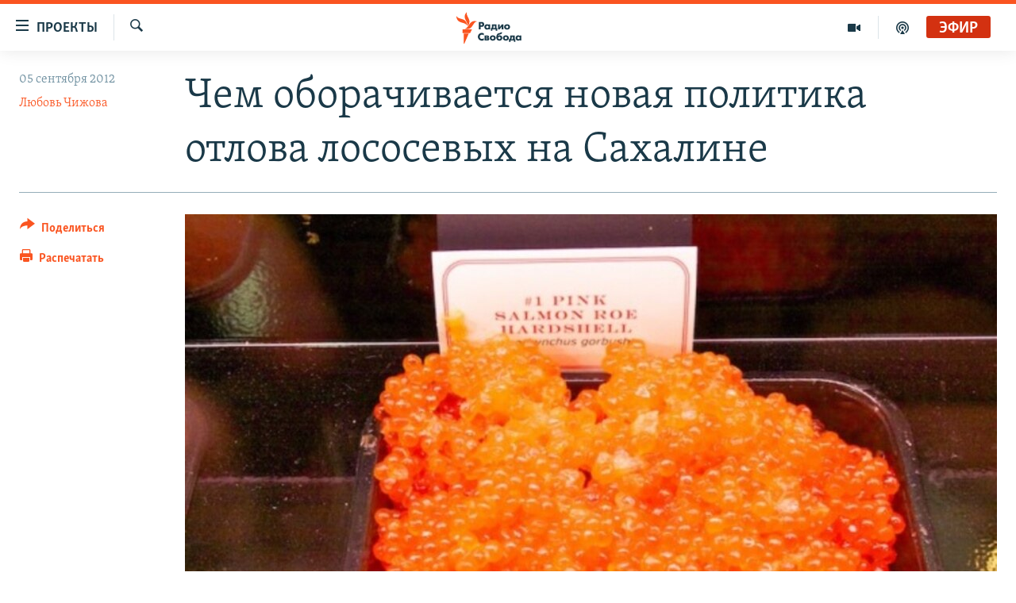

--- FILE ---
content_type: text/html; charset=utf-8
request_url: https://www.svoboda.org/a/24699826.html
body_size: 16103
content:

<!DOCTYPE html>
<html lang="ru" dir="ltr" class="no-js">
<head>
<link href="/Content/responsive/RFE/ru-RU/RFE-ru-RU.css?&amp;av=0.0.0.0&amp;cb=370" rel="stylesheet"/>
<script src="https://tags.svoboda.org/rferl-pangea/prod/utag.sync.js"></script> <script type='text/javascript' src='https://www.youtube.com/iframe_api' async></script>
<link rel="manifest" href="/manifest.json">
<script type="text/javascript">
//a general 'js' detection, must be on top level in <head>, due to CSS performance
document.documentElement.className = "js";
var cacheBuster = "370";
var appBaseUrl = "/";
var imgEnhancerBreakpoints = [0, 144, 256, 408, 650, 1023, 1597];
var isLoggingEnabled = false;
var isPreviewPage = false;
var isLivePreviewPage = false;
if (!isPreviewPage) {
window.RFE = window.RFE || {};
window.RFE.cacheEnabledByParam = window.location.href.indexOf('nocache=1') === -1;
const url = new URL(window.location.href);
const params = new URLSearchParams(url.search);
// Remove the 'nocache' parameter
params.delete('nocache');
// Update the URL without the 'nocache' parameter
url.search = params.toString();
window.history.replaceState(null, '', url.toString());
} else {
window.addEventListener('load', function() {
const links = window.document.links;
for (let i = 0; i < links.length; i++) {
links[i].href = '#';
links[i].target = '_self';
}
})
}
var pwaEnabled = false;
var swCacheDisabled;
</script>
<meta charset="utf-8" />
<title>Чем оборачивается новая политика отлова лососевых на Сахалине</title>
<meta name="description" content="После отмены квот на вылов лососевых улов побил все существующие рекорды: к 20 августа на Дальнем Востоке добыто более 340 тонн лососей." />
<meta name="keywords" content="Главные разделы, Авторские проекты" />
<meta name="viewport" content="width=device-width, initial-scale=1.0" />
<meta http-equiv="X-UA-Compatible" content="IE=edge" />
<meta name="robots" content="max-image-preview:large"><meta name="yandex-verification" content="b0c9281571f3c335" /><meta name="yandex-verification" content="18b059b061a56c18" /><meta name="yandex-verification" content="467654ae30b15a06" /> <script type="text/javascript"> (function(c,l,a,r,i,t,y){ c[a]=c[a]||function(){(c[a].q=c[a].q||[]).push(arguments)}; t=l.createElement(r);t.async=1;t.src="https://www.clarity.ms/tag/"+i; y=l.getElementsByTagName(r)[0];y.parentNode.insertBefore(t,y); })(window, document, "clarity", "script", "qwvj9hjuis"); </script>
<link href="https://www.svoboda.org/a/24699826.html" rel="canonical" />
<meta name="apple-mobile-web-app-title" content="RFE/RL" />
<meta name="apple-mobile-web-app-status-bar-style" content="black" />
<meta name="apple-itunes-app" content="app-id=478861937, app-argument=//24699826.ltr" />
<meta content="Чем оборачивается новая политика отлова лососевых на Сахалине" property="og:title" />
<meta content="После отмены квот на вылов лососевых улов побил все существующие рекорды: к 20 августа на Дальнем Востоке добыто более 340 тонн лососей." property="og:description" />
<meta content="article" property="og:type" />
<meta content="https://www.svoboda.org/a/24699826.html" property="og:url" />
<meta content="Радио Свобода" property="og:site_name" />
<meta content="https://www.facebook.com/radiosvoboda" property="article:publisher" />
<meta content="https://gdb.rferl.org/d7574636-5414-4dc5-803f-719ae62222c6_w1200_h630.jpg" property="og:image" />
<meta content="1200" property="og:image:width" />
<meta content="630" property="og:image:height" />
<meta content="322210431200953" property="fb:app_id" />
<meta content="Любовь Чижова" name="Author" />
<meta content="summary_large_image" name="twitter:card" />
<meta content="@SvobodaRadio" name="twitter:site" />
<meta content="https://gdb.rferl.org/d7574636-5414-4dc5-803f-719ae62222c6_w1200_h630.jpg" name="twitter:image" />
<meta content="Чем оборачивается новая политика отлова лососевых на Сахалине" name="twitter:title" />
<meta content="После отмены квот на вылов лососевых улов побил все существующие рекорды: к 20 августа на Дальнем Востоке добыто более 340 тонн лососей." name="twitter:description" />
<link rel="amphtml" href="https://www.svoboda.org/amp/24699826.html" />
<script type="application/ld+json">{"articleSection":"","isAccessibleForFree":true,"headline":"Чем оборачивается новая политика отлова лососевых на Сахалине","inLanguage":"ru-RU","keywords":"Главные разделы, Авторские проекты","author":{"@type":"Person","url":"https://www.svoboda.org/author/любовь-чижова/mqq_","description":"","image":{"@type":"ImageObject","url":"https://gdb.rferl.org/47c76703-b3e4-4a54-a260-25163489ff44.jpg"},"name":"Любовь Чижова"},"datePublished":"2012-09-05 17:00:35Z","dateModified":"2012-09-06 12:40:36Z","publisher":{"logo":{"width":512,"height":220,"@type":"ImageObject","url":"https://www.svoboda.org/Content/responsive/RFE/ru-RU/img/logo.png"},"@type":"NewsMediaOrganization","url":"https://www.svoboda.org","sameAs":["https://www.facebook.com/radiosvoboda","https://twitter.com/SvobodaRadio","http://bit.ly/2vQLCnh","https://t.me/radiosvoboda","https://www.instagram.com/radiosvoboda/"],"name":"Радио Свобода","alternateName":"Радио Свобода"},"@context":"https://schema.org","@type":"NewsArticle","mainEntityOfPage":"https://www.svoboda.org/a/24699826.html","url":"https://www.svoboda.org/a/24699826.html","description":"После отмены квот на вылов лососевых улов побил все существующие рекорды: к 20 августа на Дальнем Востоке добыто более 340 тонн лососей.","image":{"width":1080,"height":608,"@type":"ImageObject","url":"https://gdb.rferl.org/d7574636-5414-4dc5-803f-719ae62222c6_w1080_h608.jpg"},"name":"Чем оборачивается новая политика отлова лососевых на Сахалине"}</script>
<script src="/Scripts/responsive/infographics.b?v=dVbZ-Cza7s4UoO3BqYSZdbxQZVF4BOLP5EfYDs4kqEo1&amp;av=0.0.0.0&amp;cb=370"></script>
<script src="/Scripts/responsive/loader.b?v=Q26XNwrL6vJYKjqFQRDnx01Lk2pi1mRsuLEaVKMsvpA1&amp;av=0.0.0.0&amp;cb=370"></script>
<link rel="icon" type="image/svg+xml" href="/Content/responsive/RFE/img/webApp/favicon.svg" />
<link rel="alternate icon" href="/Content/responsive/RFE/img/webApp/favicon.ico" />
<link rel="mask-icon" color="#ea6903" href="/Content/responsive/RFE/img/webApp/favicon_safari.svg" />
<link rel="apple-touch-icon" sizes="152x152" href="/Content/responsive/RFE/img/webApp/ico-152x152.png" />
<link rel="apple-touch-icon" sizes="144x144" href="/Content/responsive/RFE/img/webApp/ico-144x144.png" />
<link rel="apple-touch-icon" sizes="114x114" href="/Content/responsive/RFE/img/webApp/ico-114x114.png" />
<link rel="apple-touch-icon" sizes="72x72" href="/Content/responsive/RFE/img/webApp/ico-72x72.png" />
<link rel="apple-touch-icon-precomposed" href="/Content/responsive/RFE/img/webApp/ico-57x57.png" />
<link rel="icon" sizes="192x192" href="/Content/responsive/RFE/img/webApp/ico-192x192.png" />
<link rel="icon" sizes="128x128" href="/Content/responsive/RFE/img/webApp/ico-128x128.png" />
<meta name="msapplication-TileColor" content="#ffffff" />
<meta name="msapplication-TileImage" content="/Content/responsive/RFE/img/webApp/ico-144x144.png" />
<link rel="preload" href="/Content/responsive/fonts/Skolar-Lt_Cyrl_v2.4.woff" type="font/woff" as="font" crossorigin="anonymous" />
<link rel="alternate" type="application/rss+xml" title="RFE/RL - Top Stories [RSS]" href="/api/" />
<link rel="sitemap" type="application/rss+xml" href="/sitemap.xml" />
</head>
<body class=" nav-no-loaded cc_theme pg-article print-lay-article js-category-to-nav nojs-images ">
<script type="text/javascript" >
var analyticsData = {url:"https://www.svoboda.org/a/24699826.html",property_id:"414",article_uid:"24699826",page_title:"Чем оборачивается новая политика отлова лососевых на Сахалине",page_type:"transcript",content_type:"article",subcontent_type:"transcript",last_modified:"2012-09-06 12:40:36Z",pub_datetime:"2012-09-05 17:00:35Z",pub_year:"2012",pub_month:"09",pub_day:"05",pub_hour:"17",pub_weekday:"Wednesday",section:"transcript",english_section:"ru_articles",byline:"Любовь Чижова",categories:"ru_articles,sprojects",domain:"www.svoboda.org",language:"Russian",language_service:"RFERL Russian",platform:"web",copied:"no",copied_article:"",copied_title:"",runs_js:"Yes",cms_release:"8.44.0.0.370",enviro_type:"prod",slug:"",entity:"RFE",short_language_service:"RU",platform_short:"W",page_name:"Чем оборачивается новая политика отлова лососевых на Сахалине"};
</script>
<noscript><iframe src="https://www.googletagmanager.com/ns.html?id=GTM-WXZBPZ" height="0" width="0" style="display:none;visibility:hidden"></iframe></noscript><script type="text/javascript" data-cookiecategory="analytics">
var gtmEventObject = Object.assign({}, analyticsData, {event: 'page_meta_ready'});window.dataLayer = window.dataLayer || [];window.dataLayer.push(gtmEventObject);
if (top.location === self.location) { //if not inside of an IFrame
var renderGtm = "true";
if (renderGtm === "true") {
(function(w,d,s,l,i){w[l]=w[l]||[];w[l].push({'gtm.start':new Date().getTime(),event:'gtm.js'});var f=d.getElementsByTagName(s)[0],j=d.createElement(s),dl=l!='dataLayer'?'&l='+l:'';j.async=true;j.src='//www.googletagmanager.com/gtm.js?id='+i+dl;f.parentNode.insertBefore(j,f);})(window,document,'script','dataLayer','GTM-WXZBPZ');
}
}
</script>
<!--Analytics tag js version start-->
<script type="text/javascript" data-cookiecategory="analytics">
var utag_data = Object.assign({}, analyticsData, {});
if(typeof(TealiumTagFrom)==='function' && typeof(TealiumTagSearchKeyword)==='function') {
var utag_from=TealiumTagFrom();var utag_searchKeyword=TealiumTagSearchKeyword();
if(utag_searchKeyword!=null && utag_searchKeyword!=='' && utag_data["search_keyword"]==null) utag_data["search_keyword"]=utag_searchKeyword;if(utag_from!=null && utag_from!=='') utag_data["from"]=TealiumTagFrom();}
if(window.top!== window.self&&utag_data.page_type==="snippet"){utag_data.page_type = 'iframe';}
try{if(window.top!==window.self&&window.self.location.hostname===window.top.location.hostname){utag_data.platform = 'self-embed';utag_data.platform_short = 'se';}}catch(e){if(window.top!==window.self&&window.self.location.search.includes("platformType=self-embed")){utag_data.platform = 'cross-promo';utag_data.platform_short = 'cp';}}
(function(a,b,c,d){ a="https://tags.svoboda.org/rferl-pangea/prod/utag.js"; b=document;c="script";d=b.createElement(c);d.src=a;d.type="text/java"+c;d.async=true; a=b.getElementsByTagName(c)[0];a.parentNode.insertBefore(d,a); })();
</script>
<!--Analytics tag js version end-->
<!-- Analytics tag management NoScript -->
<noscript>
<img style="position: absolute; border: none;" src="https://ssc.svoboda.org/b/ss/bbgprod,bbgentityrferl/1/G.4--NS/282704938?pageName=rfe%3aru%3aw%3atranscript%3a%d0%a7%d0%b5%d0%bc%20%d0%be%d0%b1%d0%be%d1%80%d0%b0%d1%87%d0%b8%d0%b2%d0%b0%d0%b5%d1%82%d1%81%d1%8f%20%d0%bd%d0%be%d0%b2%d0%b0%d1%8f%20%d0%bf%d0%be%d0%bb%d0%b8%d1%82%d0%b8%d0%ba%d0%b0%20%d0%be%d1%82%d0%bb%d0%be%d0%b2%d0%b0%20%d0%bb%d0%be%d1%81%d0%be%d1%81%d0%b5%d0%b2%d1%8b%d1%85%20%d0%bd%d0%b0%20%d0%a1%d0%b0%d1%85%d0%b0%d0%bb%d0%b8%d0%bd%d0%b5&amp;c6=%d0%a7%d0%b5%d0%bc%20%d0%be%d0%b1%d0%be%d1%80%d0%b0%d1%87%d0%b8%d0%b2%d0%b0%d0%b5%d1%82%d1%81%d1%8f%20%d0%bd%d0%be%d0%b2%d0%b0%d1%8f%20%d0%bf%d0%be%d0%bb%d0%b8%d1%82%d0%b8%d0%ba%d0%b0%20%d0%be%d1%82%d0%bb%d0%be%d0%b2%d0%b0%20%d0%bb%d0%be%d1%81%d0%be%d1%81%d0%b5%d0%b2%d1%8b%d1%85%20%d0%bd%d0%b0%20%d0%a1%d0%b0%d1%85%d0%b0%d0%bb%d0%b8%d0%bd%d0%b5&amp;v36=8.44.0.0.370&amp;v6=D=c6&amp;g=https%3a%2f%2fwww.svoboda.org%2fa%2f24699826.html&amp;c1=D=g&amp;v1=D=g&amp;events=event1,event52&amp;c16=rferl%20russian&amp;v16=D=c16&amp;c5=ru_articles&amp;v5=D=c5&amp;ch=transcript&amp;c15=russian&amp;v15=D=c15&amp;c4=article&amp;v4=D=c4&amp;c14=24699826&amp;v14=D=c14&amp;v20=no&amp;c17=web&amp;v17=D=c17&amp;mcorgid=518abc7455e462b97f000101%40adobeorg&amp;server=www.svoboda.org&amp;pageType=D=c4&amp;ns=bbg&amp;v29=D=server&amp;v25=rfe&amp;v30=414&amp;v105=D=User-Agent " alt="analytics" width="1" height="1" /></noscript>
<!-- End of Analytics tag management NoScript -->
<!--*** Accessibility links - For ScreenReaders only ***-->
<section>
<div class="sr-only">
<h2>Ссылки для упрощенного доступа</h2>
<ul>
<li><a href="#content" data-disable-smooth-scroll="1">Вернуться к основному содержанию</a></li>
<li><a href="#navigation" data-disable-smooth-scroll="1">Вернутся к главной навигации</a></li>
<li><a href="#txtHeaderSearch" data-disable-smooth-scroll="1">Вернутся к поиску</a></li>
</ul>
</div>
</section>
<div class="fb-quote"></div>
<div dir="ltr">
<div id="page">
<aside>
<div class="c-lightbox overlay-modal">
<div class="c-lightbox__intro">
<h2 class="c-lightbox__intro-title"></h2>
<button class="btn btn--rounded c-lightbox__btn c-lightbox__intro-next" title="Следующий">
<span class="ico ico--rounded ico-chevron-forward"></span>
<span class="sr-only">Следующий</span>
</button>
</div>
<div class="c-lightbox__nav">
<button class="btn btn--rounded c-lightbox__btn c-lightbox__btn--close" title="Закрыть">
<span class="ico ico--rounded ico-close"></span>
<span class="sr-only">Закрыть</span>
</button>
<button class="btn btn--rounded c-lightbox__btn c-lightbox__btn--prev" title="Предыдущий">
<span class="ico ico--rounded ico-chevron-backward"></span>
<span class="sr-only">Предыдущий</span>
</button>
<button class="btn btn--rounded c-lightbox__btn c-lightbox__btn--next" title="Следующий">
<span class="ico ico--rounded ico-chevron-forward"></span>
<span class="sr-only">Следующий</span>
</button>
</div>
<div class="c-lightbox__content-wrap">
<figure class="c-lightbox__content">
<span class="c-spinner c-spinner--lightbox">
<img src="/Content/responsive/img/player-spinner.png"
alt="пожалуйста, подождите"
title="пожалуйста, подождите" />
</span>
<div class="c-lightbox__img">
<div class="thumb">
<img src="" alt="" />
</div>
</div>
<figcaption>
<div class="c-lightbox__info c-lightbox__info--foot">
<span class="c-lightbox__counter"></span>
<span class="caption c-lightbox__caption"></span>
</div>
</figcaption>
</figure>
</div>
<div class="hidden">
<div class="content-advisory__box content-advisory__box--lightbox">
<span class="content-advisory__box-text">На этом изображение содержится контент, который некоторые пользователи могут счесть шокирующим или оскорбительным</span>
<button class="btn btn--transparent content-advisory__box-btn m-t-md" value="text" type="button">
<span class="btn__text">
Нажмите для просмотра
</span>
</button>
</div>
</div>
</div>
<div class="print-dialogue">
<div class="container">
<h3 class="print-dialogue__title section-head">Варианты печати:</h3>
<div class="print-dialogue__opts">
<ul class="print-dialogue__opt-group">
<li class="form__group form__group--checkbox">
<input class="form__check " id="checkboxImages" name="checkboxImages" type="checkbox" checked="checked" />
<label for="checkboxImages" class="form__label m-t-md">Изображения</label>
</li>
<li class="form__group form__group--checkbox">
<input class="form__check " id="checkboxMultimedia" name="checkboxMultimedia" type="checkbox" checked="checked" />
<label for="checkboxMultimedia" class="form__label m-t-md">Мультимедиа</label>
</li>
</ul>
<ul class="print-dialogue__opt-group">
<li class="form__group form__group--checkbox">
<input class="form__check " id="checkboxEmbedded" name="checkboxEmbedded" type="checkbox" checked="checked" />
<label for="checkboxEmbedded" class="form__label m-t-md">Встроенный контент и реклама</label>
</li>
<li class="hidden">
<input class="form__check " id="checkboxComments" name="checkboxComments" type="checkbox" />
<label for="checkboxComments" class="form__label m-t-md">Комментарии</label>
</li>
</ul>
</div>
<div class="print-dialogue__buttons">
<button class="btn btn--secondary close-button" type="button" title="Отменить">
<span class="btn__text ">Отменить</span>
</button>
<button class="btn btn-cust-print m-l-sm" type="button" title="Распечатать">
<span class="btn__text ">Распечатать</span>
</button>
</div>
</div>
</div>
<div class="ctc-message pos-fix">
<div class="ctc-message__inner">Ссылка была скопирована</div>
</div>
</aside>
<div class="hdr-20 hdr-20--big">
<div class="hdr-20__inner">
<div class="hdr-20__max pos-rel">
<div class="hdr-20__side hdr-20__side--primary d-flex">
<label data-for="main-menu-ctrl" data-switcher-trigger="true" data-switch-target="main-menu-ctrl" class="burger hdr-trigger pos-rel trans-trigger" data-trans-evt="click" data-trans-id="menu">
<span class="ico ico-close hdr-trigger__ico hdr-trigger__ico--close burger__ico burger__ico--close"></span>
<span class="ico ico-menu hdr-trigger__ico hdr-trigger__ico--open burger__ico burger__ico--open"></span>
<span class="burger__label">Проекты</span>
</label>
<div class="menu-pnl pos-fix trans-target" data-switch-target="main-menu-ctrl" data-trans-id="menu">
<div class="menu-pnl__inner">
<nav class="main-nav menu-pnl__item menu-pnl__item--first">
<ul class="main-nav__list accordeon" data-analytics-tales="false" data-promo-name="link" data-location-name="nav,secnav">
<li class="main-nav__item accordeon__item" data-switch-target="menu-item-3486">
<label class="main-nav__item-name main-nav__item-name--label accordeon__control-label" data-switcher-trigger="true" data-for="menu-item-3486">
Радио
<span class="ico ico-chevron-down main-nav__chev"></span>
</label>
<div class="main-nav__sub-list">
<a class="main-nav__item-name main-nav__item-name--link main-nav__item-name--sub" href="/programs" title="Радиопрограммы" >Радиопрограммы</a>
<a class="main-nav__item-name main-nav__item-name--link main-nav__item-name--sub" href="https://www.svoboda.org/p/7451.html" title="Подкасты" >Подкасты</a>
<a class="main-nav__item-name main-nav__item-name--link main-nav__item-name--sub" href="/schedule/radio.html#live-now" title="Расписание вещания" >Расписание вещания</a>
</div>
</li>
<li class="main-nav__item">
<a class="main-nav__item-name main-nav__item-name--link" href="/authors" title="Авторские проекты" data-item-name="responsive-authors" >Авторские проекты</a>
</li>
<li class="main-nav__item">
<a class="main-nav__item-name main-nav__item-name--link" href="/quotations" title="Цитаты Свободы" data-item-name="quotes-of-liberty" >Цитаты Свободы</a>
</li>
<li class="main-nav__item">
<a class="main-nav__item-name main-nav__item-name--link" href="/opinions" title="Мнения" data-item-name="opinions_resp" >Мнения</a>
</li>
<li class="main-nav__item">
<a class="main-nav__item-name main-nav__item-name--link" href="/regions" title="Регионы" data-item-name="regions" >Регионы</a>
</li>
<li class="main-nav__item">
<a class="main-nav__item-name main-nav__item-name--link" href="/subscribe" title="Подпишитесь на рассылку" data-item-name="mail-list" >Подпишитесь на рассылку</a>
</li>
</ul>
</nav>
<div class="menu-pnl__item">
<a href="https://www.sibreal.org" class="menu-pnl__item-link" alt="Сибирь.Реалии">Сибирь.Реалии</a>
<a href="https://www.severreal.org" class="menu-pnl__item-link" alt="Север.Реалии">Север.Реалии</a>
</div>
<div class="menu-pnl__item menu-pnl__item--social">
<h5 class="menu-pnl__sub-head">Социальные сети</h5>
<a href="https://www.facebook.com/radiosvoboda" title="Мы в Facebook" data-analytics-text="follow_on_facebook" class="btn btn--rounded btn--social-inverted menu-pnl__btn js-social-btn btn-facebook" target="_blank" rel="noopener">
<span class="ico ico-facebook-alt ico--rounded"></span>
</a>
<a href="https://twitter.com/SvobodaRadio" title="Мы в Twitter" data-analytics-text="follow_on_twitter" class="btn btn--rounded btn--social-inverted menu-pnl__btn js-social-btn btn-twitter" target="_blank" rel="noopener">
<span class="ico ico-twitter ico--rounded"></span>
</a>
<a href="http://bit.ly/2vQLCnh" title="Присоединяйтесь в Youtube" data-analytics-text="follow_on_youtube" class="btn btn--rounded btn--social-inverted menu-pnl__btn js-social-btn btn-youtube" target="_blank" rel="noopener">
<span class="ico ico-youtube ico--rounded"></span>
</a>
<a href="https://t.me/radiosvoboda" title="Подпишитесь в Telegram" data-analytics-text="follow_on_telegram" class="btn btn--rounded btn--social-inverted menu-pnl__btn js-social-btn btn-telegram" target="_blank" rel="noopener">
<span class="ico ico-telegram ico--rounded"></span>
</a>
<a href="https://www.instagram.com/radiosvoboda/" title="Подпишитесь на нашу страницу в Instagram" data-analytics-text="follow_on_instagram" class="btn btn--rounded btn--social-inverted menu-pnl__btn js-social-btn btn-instagram" target="_blank" rel="noopener">
<span class="ico ico-instagram ico--rounded"></span>
</a>
</div>
<div class="menu-pnl__item">
<a href="/navigation/allsites" class="menu-pnl__item-link">
<span class="ico ico-languages "></span>
Все сайты РСЕ/РС
</a>
</div>
</div>
</div>
<label data-for="top-search-ctrl" data-switcher-trigger="true" data-switch-target="top-search-ctrl" class="top-srch-trigger hdr-trigger">
<span class="ico ico-close hdr-trigger__ico hdr-trigger__ico--close top-srch-trigger__ico top-srch-trigger__ico--close"></span>
<span class="ico ico-search hdr-trigger__ico hdr-trigger__ico--open top-srch-trigger__ico top-srch-trigger__ico--open"></span>
</label>
<div class="srch-top srch-top--in-header" data-switch-target="top-search-ctrl">
<div class="container">
<form action="/s" class="srch-top__form srch-top__form--in-header" id="form-topSearchHeader" method="get" role="search"><label for="txtHeaderSearch" class="sr-only">Искать</label>
<input type="text" id="txtHeaderSearch" name="k" placeholder="текст для поиска..." accesskey="s" value="" class="srch-top__input analyticstag-event" onkeydown="if (event.keyCode === 13) { FireAnalyticsTagEventOnSearch('search', $dom.get('#txtHeaderSearch')[0].value) }" />
<button title="Искать" type="submit" class="btn btn--top-srch analyticstag-event" onclick="FireAnalyticsTagEventOnSearch('search', $dom.get('#txtHeaderSearch')[0].value) ">
<span class="ico ico-search"></span>
</button></form>
</div>
</div>
<a href="/" class="main-logo-link">
<img src="/Content/responsive/RFE/ru-RU/img/logo-compact.svg" class="main-logo main-logo--comp" alt="site logo">
<img src="/Content/responsive/RFE/ru-RU/img/logo.svg" class="main-logo main-logo--big" alt="site logo">
</a>
</div>
<div class="hdr-20__side hdr-20__side--secondary d-flex">
<a href="/p/7451.html" title="подкасты" class="hdr-20__secondary-item" data-item-name="podcast">
<span class="ico ico-podcast hdr-20__secondary-icon"></span>
</a>
<a href="/z/959" title="Видео" class="hdr-20__secondary-item" data-item-name="video">
<span class="ico ico-video hdr-20__secondary-icon"></span>
</a>
<a href="/s" title="Искать" class="hdr-20__secondary-item hdr-20__secondary-item--search" data-item-name="search">
<span class="ico ico-search hdr-20__secondary-icon hdr-20__secondary-icon--search"></span>
</a>
<div class="hdr-20__secondary-item live-b-drop">
<div class="live-b-drop__off">
<a href="/live/audio/81" class="live-b-drop__link" title="Эфир" data-item-name="live">
<span class="badge badge--live-btn badge--live">
Эфир
</span>
</a>
</div>
<div class="live-b-drop__on hidden">
<label data-for="live-ctrl" data-switcher-trigger="true" data-switch-target="live-ctrl" class="live-b-drop__label pos-rel">
<span class="badge badge--live badge--live-btn">
Эфир
</span>
<span class="ico ico-close live-b-drop__label-ico live-b-drop__label-ico--close"></span>
</label>
<div class="live-b-drop__panel" id="targetLivePanelDiv" data-switch-target="live-ctrl"></div>
</div>
</div>
<div class="srch-bottom">
<form action="/s" class="srch-bottom__form d-flex" id="form-bottomSearch" method="get" role="search"><label for="txtSearch" class="sr-only">Искать</label>
<input type="search" id="txtSearch" name="k" placeholder="текст для поиска..." accesskey="s" value="" class="srch-bottom__input analyticstag-event" onkeydown="if (event.keyCode === 13) { FireAnalyticsTagEventOnSearch('search', $dom.get('#txtSearch')[0].value) }" />
<button title="Искать" type="submit" class="btn btn--bottom-srch analyticstag-event" onclick="FireAnalyticsTagEventOnSearch('search', $dom.get('#txtSearch')[0].value) ">
<span class="ico ico-search"></span>
</button></form>
</div>
</div>
<img src="/Content/responsive/RFE/ru-RU/img/logo-print.gif" class="logo-print" alt="site logo">
<img src="/Content/responsive/RFE/ru-RU/img/logo-print_color.png" class="logo-print logo-print--color" alt="site logo">
</div>
</div>
</div>
<script>
if (document.body.className.indexOf('pg-home') > -1) {
var nav2In = document.querySelector('.hdr-20__inner');
var nav2Sec = document.querySelector('.hdr-20__side--secondary');
var secStyle = window.getComputedStyle(nav2Sec);
if (nav2In && window.pageYOffset < 150 && secStyle['position'] !== 'fixed') {
nav2In.classList.add('hdr-20__inner--big')
}
}
</script>
<div class="c-hlights c-hlights--breaking c-hlights--no-item" data-hlight-display="mobile,desktop">
<div class="c-hlights__wrap container p-0">
<div class="c-hlights__nav">
<a role="button" href="#" title="Предыдущий">
<span class="ico ico-chevron-backward m-0"></span>
<span class="sr-only">Предыдущий</span>
</a>
<a role="button" href="#" title="Следующий">
<span class="ico ico-chevron-forward m-0"></span>
<span class="sr-only">Следующий</span>
</a>
</div>
<span class="c-hlights__label">
<span class="">Новость часа</span>
<span class="switcher-trigger">
<label data-for="more-less-1" data-switcher-trigger="true" class="switcher-trigger__label switcher-trigger__label--more p-b-0" title="Показать больше">
<span class="ico ico-chevron-down"></span>
</label>
<label data-for="more-less-1" data-switcher-trigger="true" class="switcher-trigger__label switcher-trigger__label--less p-b-0" title="Свернуть">
<span class="ico ico-chevron-up"></span>
</label>
</span>
</span>
<ul class="c-hlights__items switcher-target" data-switch-target="more-less-1">
</ul>
</div>
</div> <div id="content">
<main class="container">
<div class="hdr-container">
<div class="row">
<div class="col-category col-xs-12 col-md-2 pull-left"></div><div class="col-title col-xs-12 col-md-10 pull-right"> <h1 class="title pg-title">
Чем оборачивается новая политика отлова лососевых на Сахалине
</h1>
</div><div class="col-publishing-details col-xs-12 col-sm-12 col-md-2 pull-left"> <div class="publishing-details ">
<div class="published">
<span class="date" >
<time pubdate="pubdate" datetime="2012-09-05T21:00:35+03:00">
05 сентября 2012
</time>
</span>
</div>
<div class="links">
<ul class="links__list links__list--column">
<li class="links__item">
<a class="links__item-link" href="/author/любовь-чижова/mqq_" title="Любовь Чижова">Любовь Чижова</a>
</li>
</ul>
</div>
</div>
</div><div class="col-lg-12 separator"> <div class="separator">
<hr class="title-line" />
</div>
</div><div class="col-multimedia col-xs-12 col-md-10 pull-right"> <div class="cover-media">
<figure class="media-image js-media-expand">
<div class="img-wrap">
<div class="thumb thumb16_9">
<img src="https://gdb.rferl.org/d7574636-5414-4dc5-803f-719ae62222c6_w250_r1_s.jpg" alt="Gorbusha caviar" />
</div>
</div>
<figcaption>
<span class="caption">Gorbusha caviar</span>
</figcaption>
</figure>
</div>
</div><div class="col-xs-12 col-md-2 pull-left article-share pos-rel"> <div class="share--box">
<div class="sticky-share-container" style="display:none">
<div class="container">
<a href="https://www.svoboda.org" id="logo-sticky-share">&nbsp;</a>
<div class="pg-title pg-title--sticky-share">
Чем оборачивается новая политика отлова лососевых на Сахалине
</div>
<div class="sticked-nav-actions">
<!--This part is for sticky navigation display-->
<p class="buttons link-content-sharing p-0 ">
<button class="btn btn--link btn-content-sharing p-t-0 " id="btnContentSharing" value="text" role="Button" type="" title="поделиться в других соцсетях">
<span class="ico ico-share ico--l"></span>
<span class="btn__text ">
Поделиться
</span>
</button>
</p>
<aside class="content-sharing js-content-sharing js-content-sharing--apply-sticky content-sharing--sticky"
role="complementary"
data-share-url="https://www.svoboda.org/a/24699826.html" data-share-title="Чем оборачивается новая политика отлова лососевых на Сахалине" data-share-text="После отмены квот на вылов лососевых улов побил все существующие рекорды: к 20 августа на Дальнем Востоке добыто более 340 тонн лососей.">
<div class="content-sharing__popover">
<h6 class="content-sharing__title">Поделиться</h6>
<button href="#close" id="btnCloseSharing" class="btn btn--text-like content-sharing__close-btn">
<span class="ico ico-close ico--l"></span>
</button>
<ul class="content-sharing__list">
<li class="content-sharing__item">
<div class="ctc ">
<input type="text" class="ctc__input" readonly="readonly">
<a href="" js-href="https://www.svoboda.org/a/24699826.html" class="content-sharing__link ctc__button">
<span class="ico ico-copy-link ico--rounded ico--s"></span>
<span class="content-sharing__link-text">Скопировать ссылку</span>
</a>
</div>
</li>
<li class="content-sharing__item">
<a href="https://facebook.com/sharer.php?u=https%3a%2f%2fwww.svoboda.org%2fa%2f24699826.html"
data-analytics-text="share_on_facebook"
title="Facebook" target="_blank"
class="content-sharing__link js-social-btn">
<span class="ico ico-facebook ico--rounded ico--s"></span>
<span class="content-sharing__link-text">Facebook</span>
</a>
</li>
<li class="content-sharing__item">
<a href="https://twitter.com/share?url=https%3a%2f%2fwww.svoboda.org%2fa%2f24699826.html&amp;text=%d0%a7%d0%b5%d0%bc+%d0%be%d0%b1%d0%be%d1%80%d0%b0%d1%87%d0%b8%d0%b2%d0%b0%d0%b5%d1%82%d1%81%d1%8f+%d0%bd%d0%be%d0%b2%d0%b0%d1%8f+%d0%bf%d0%be%d0%bb%d0%b8%d1%82%d0%b8%d0%ba%d0%b0+%d0%be%d1%82%d0%bb%d0%be%d0%b2%d0%b0+%d0%bb%d0%be%d1%81%d0%be%d1%81%d0%b5%d0%b2%d1%8b%d1%85+%d0%bd%d0%b0+%d0%a1%d0%b0%d1%85%d0%b0%d0%bb%d0%b8%d0%bd%d0%b5"
data-analytics-text="share_on_twitter"
title="X (Twitter)" target="_blank"
class="content-sharing__link js-social-btn">
<span class="ico ico-twitter ico--rounded ico--s"></span>
<span class="content-sharing__link-text">X (Twitter)</span>
</a>
</li>
<li class="content-sharing__item">
<a href="https://telegram.me/share/url?url=https%3a%2f%2fwww.svoboda.org%2fa%2f24699826.html"
data-analytics-text="share_on_telegram"
title="Telegram" target="_blank"
class="content-sharing__link js-social-btn">
<span class="ico ico-telegram ico--rounded ico--s"></span>
<span class="content-sharing__link-text">Telegram</span>
</a>
</li>
<li class="content-sharing__item visible-xs-inline-block visible-sm-inline-block">
<a href="whatsapp://send?text=https%3a%2f%2fwww.svoboda.org%2fa%2f24699826.html"
data-analytics-text="share_on_whatsapp"
title="WhatsApp" target="_blank"
class="content-sharing__link js-social-btn">
<span class="ico ico-whatsapp ico--rounded ico--s"></span>
<span class="content-sharing__link-text">WhatsApp</span>
</a>
</li>
<li class="content-sharing__item visible-md-inline-block visible-lg-inline-block">
<a href="https://web.whatsapp.com/send?text=https%3a%2f%2fwww.svoboda.org%2fa%2f24699826.html"
data-analytics-text="share_on_whatsapp_desktop"
title="WhatsApp" target="_blank"
class="content-sharing__link js-social-btn">
<span class="ico ico-whatsapp ico--rounded ico--s"></span>
<span class="content-sharing__link-text">WhatsApp</span>
</a>
</li>
<li class="content-sharing__item">
<a href="mailto:?body=https%3a%2f%2fwww.svoboda.org%2fa%2f24699826.html&amp;subject=Чем оборачивается новая политика отлова лососевых на Сахалине"
title="Email"
class="content-sharing__link ">
<span class="ico ico-email ico--rounded ico--s"></span>
<span class="content-sharing__link-text">Email</span>
</a>
</li>
</ul>
</div>
</aside>
</div>
</div>
</div>
<div class="links">
<p class="buttons link-content-sharing p-0 ">
<button class="btn btn--link btn-content-sharing p-t-0 " id="btnContentSharing" value="text" role="Button" type="" title="поделиться в других соцсетях">
<span class="ico ico-share ico--l"></span>
<span class="btn__text ">
Поделиться
</span>
</button>
</p>
<aside class="content-sharing js-content-sharing " role="complementary"
data-share-url="https://www.svoboda.org/a/24699826.html" data-share-title="Чем оборачивается новая политика отлова лососевых на Сахалине" data-share-text="После отмены квот на вылов лососевых улов побил все существующие рекорды: к 20 августа на Дальнем Востоке добыто более 340 тонн лососей.">
<div class="content-sharing__popover">
<h6 class="content-sharing__title">Поделиться</h6>
<button href="#close" id="btnCloseSharing" class="btn btn--text-like content-sharing__close-btn">
<span class="ico ico-close ico--l"></span>
</button>
<ul class="content-sharing__list">
<li class="content-sharing__item">
<div class="ctc ">
<input type="text" class="ctc__input" readonly="readonly">
<a href="" js-href="https://www.svoboda.org/a/24699826.html" class="content-sharing__link ctc__button">
<span class="ico ico-copy-link ico--rounded ico--l"></span>
<span class="content-sharing__link-text">Скопировать ссылку</span>
</a>
</div>
</li>
<li class="content-sharing__item">
<a href="https://facebook.com/sharer.php?u=https%3a%2f%2fwww.svoboda.org%2fa%2f24699826.html"
data-analytics-text="share_on_facebook"
title="Facebook" target="_blank"
class="content-sharing__link js-social-btn">
<span class="ico ico-facebook ico--rounded ico--l"></span>
<span class="content-sharing__link-text">Facebook</span>
</a>
</li>
<li class="content-sharing__item">
<a href="https://twitter.com/share?url=https%3a%2f%2fwww.svoboda.org%2fa%2f24699826.html&amp;text=%d0%a7%d0%b5%d0%bc+%d0%be%d0%b1%d0%be%d1%80%d0%b0%d1%87%d0%b8%d0%b2%d0%b0%d0%b5%d1%82%d1%81%d1%8f+%d0%bd%d0%be%d0%b2%d0%b0%d1%8f+%d0%bf%d0%be%d0%bb%d0%b8%d1%82%d0%b8%d0%ba%d0%b0+%d0%be%d1%82%d0%bb%d0%be%d0%b2%d0%b0+%d0%bb%d0%be%d1%81%d0%be%d1%81%d0%b5%d0%b2%d1%8b%d1%85+%d0%bd%d0%b0+%d0%a1%d0%b0%d1%85%d0%b0%d0%bb%d0%b8%d0%bd%d0%b5"
data-analytics-text="share_on_twitter"
title="X (Twitter)" target="_blank"
class="content-sharing__link js-social-btn">
<span class="ico ico-twitter ico--rounded ico--l"></span>
<span class="content-sharing__link-text">X (Twitter)</span>
</a>
</li>
<li class="content-sharing__item">
<a href="https://telegram.me/share/url?url=https%3a%2f%2fwww.svoboda.org%2fa%2f24699826.html"
data-analytics-text="share_on_telegram"
title="Telegram" target="_blank"
class="content-sharing__link js-social-btn">
<span class="ico ico-telegram ico--rounded ico--l"></span>
<span class="content-sharing__link-text">Telegram</span>
</a>
</li>
<li class="content-sharing__item visible-xs-inline-block visible-sm-inline-block">
<a href="whatsapp://send?text=https%3a%2f%2fwww.svoboda.org%2fa%2f24699826.html"
data-analytics-text="share_on_whatsapp"
title="WhatsApp" target="_blank"
class="content-sharing__link js-social-btn">
<span class="ico ico-whatsapp ico--rounded ico--l"></span>
<span class="content-sharing__link-text">WhatsApp</span>
</a>
</li>
<li class="content-sharing__item visible-md-inline-block visible-lg-inline-block">
<a href="https://web.whatsapp.com/send?text=https%3a%2f%2fwww.svoboda.org%2fa%2f24699826.html"
data-analytics-text="share_on_whatsapp_desktop"
title="WhatsApp" target="_blank"
class="content-sharing__link js-social-btn">
<span class="ico ico-whatsapp ico--rounded ico--l"></span>
<span class="content-sharing__link-text">WhatsApp</span>
</a>
</li>
<li class="content-sharing__item">
<a href="mailto:?body=https%3a%2f%2fwww.svoboda.org%2fa%2f24699826.html&amp;subject=Чем оборачивается новая политика отлова лососевых на Сахалине"
title="Email"
class="content-sharing__link ">
<span class="ico ico-email ico--rounded ico--l"></span>
<span class="content-sharing__link-text">Email</span>
</a>
</li>
</ul>
</div>
</aside>
<p class="link-print visible-md visible-lg buttons p-0">
<button class="btn btn--link btn-print p-t-0" onclick="if (typeof FireAnalyticsTagEvent === 'function') {FireAnalyticsTagEvent({ on_page_event: 'print_story' });}return false" title="(CTRL+P)">
<span class="ico ico-print"></span>
<span class="btn__text">Распечатать</span>
</button>
</p>
</div>
</div>
</div>
</div>
</div>
<div class="body-container">
<div class="row">
<div class="col-xs-12 col-sm-12 col-md-10 col-lg-10 pull-right">
<div class="row">
<div class="col-xs-12 col-sm-12 col-md-8 col-lg-8 pull-left bottom-offset content-offset">
<div id="article-content" class="content-floated-wrap fb-quotable">
<div class="wsw">
<strong>Одной из важных отраслей экономики Дальнего Востока является вылов лососевых – по официальным данным, в регионе добывается 80 процентов всей российской рыбы. Примерно пятая часть от этого количества приходится на остров Сахалин. После отмены квот на вылов лососевых, пролоббированный крупными рыбопромышленными компаниями, добыча лососевых побила все существующие рекорды – по данным Росрыболовства, к 20 августа на Дальнем Востоке добыто более 340 тонн тихоокеанских лососей.</strong><br />
<br />
Местные экологи бьют тревогу – по их мнению, большой улов стал причиной низкого заполнения нерестилищ, что впоследствии может привести к резкому снижению количества лосося. Об этом говорит руководитель экологической вахты Сахалина Дмитрий Лисицын.<br />
<br />
- Формально с 2008-го, а на практике - с 2009 года заработала новая система, когда квоты на вылов лосося были отменены. То есть на сегодняшний день система так называемых общедопустимых уловов, которая являлась серьезным ограничивающим фактором, отменена. И сегодня вылов идет по факту: сколько пришло рыбы, сколько смогут поймать, столько и ловят. Регулятором выступает так называемая комиссия по регулированию вылова рыбы - это коллегиальный, коллективный орган, в котором формально председательствует губернатор Сахалинской области Александр Хорошавин. С одной стороны, это, конечно, было положительное решение, потому что раньше, до 2008 года, решение принималось в Москве на уровне Федерального агентства по рыболовству. Сейчас решение делегировано на уровень субъекта федерации, и казалось бы, оно должно более гибким и более разумным. Но, к сожалению, сместились приоритеты. Приоритеты все находятся в сфере повышения вылова. А проблемы заполнения нерестилищ, воспроизводства находятся на самом последнем месте. Фактически воспроизводство происходит по остаточному принципу.<br />
<br />
<strong><em>- А почему было принято решение об отмене квот?</em></strong><br />
<br />
- Очень сильно лоббировали это решение рыбаки, которые часто страдали от того, что решение о промысле принималось очень медленно, неоперативно. К примеру, наука рассчитала общедопустимый вылов, скажем, в 80 тысяч тонн. И вот 80 тонн выловили, а рыба есть, ее в принципе можно ловить. Но для того, чтобы увеличить общедопустимый улов, нужно было проводить очень сложные процедуры, в том числе и государственную экологическую экспертизу. Рыбаки жаловались, что это очень коррупциогенный процесс, приходилось платить большие взятки в Москве, чтобы быстрее принимались необходимые решения. А путина скоротечная, если не успеть выловить, то уже и не поймаешь - все решается буквально днями. Так что, с одной стороны, это было правильное решение, но, с другой стороны, мы видим сейчас, что коррупционные барьеры имели и положительный эффект для природы, для воспроизводства ресурсов. Тогда, когда этот барьер возникал, рыба свободно проходила в реки и заполняла нерестилища. И возможно, благодаря этому на Сахалине был высокий вылов. Самый чемпионский год у нас был 2009, когда область поймала около 300 тысяч тонн лосося, чего никогда в истории не было. С тех пор у нас идет стремительное снижение улова. Прошло не так много времени, но некоторые промысловые районы уже в следующем году близки к закрытию промысла, и от былого великолепия, обилия рыбы там остались одни крохи, одни слезы. 2011 год, несмотря на то, что каждый нечетный год у нас является рыбным, богатым на лосося, был провальным в этих важных промысловых районах, и в этом году ситуация повторяется.<br />
<br />
<em><strong>- А как нужно было бы, на ваш взгляд, регулировать промысел лососевых?</strong></em><br />
<br />
- Необходимо усовершенствовать законодательство, и приоритет заполнения нерестилищ должен быть прописан во всех правилах рыболовства, в законе о рыболовстве и в регламенте деятельности комиссии. Сама по себе система оперативного регулирования не так уж плоха, но, к сожалению, там снова засилье федеральных чиновников. Помимо этого сейчас работа комиссии недостаточно прозрачна. То есть там, допустим, наша организация, несмотря на то, что законодательство прямо позволяет общественным организациям участвовать в работе комиссий, не присутствует. Мы на протяжение нескольких лет не можем добиться, чтобы нас включили. И что самое главное - необходимо усиливать роль науки, сделать науку самостоятельной. Это тоже большая проблема, что все нынешнее обеспечение деятельности комиссии осуществляет ведомственная наука, то есть наука, которая находится в непосредственном подчинении у Росрыболовства.<br />
<br />
<em><strong>- Если все оставить как сейчас, что будет с рыбой?</strong></em><br />
<br />
- Будут очень сильно падать уловы и, конечно, падать численность популяции лососевых. Малочисленным популяциям различных видов лососей вообще грозит полное исчезновение. Ситуация тревожная. По некоторым районам промысловое изъятие достигает 95, а в отдельных случаях добее более 95 процентов от численности популяции. Ни один вид экологической емкости такое выдержать не может. Еще, конечно, очень важно сказать о продолжающемся и в отдельных случаях даже растущем браконьерстве. К сожалению, государство демонстрирует полное бессилие в борьбе с этим злом.<br />
<br />
Третий очень важный момент, который вызывает огромное возмущение у населения, - это практика так называемого регулирования пропуска лосося в реки. Предполагается, что если много лосося запустить в реку, то рыбы могут погибнуть от недостатка кислорода. И под видом стремления предотвратить заморы у нас в последние четыре года стало развиваться так называемое регулирование, когда в устьях рек ставят сплошные загородки, рыба, горбуша или кета, идя на нерест, накапливается в больших количествах в загородках и ее просто черпают краном. Это всегда считалось браконьерством и никогда не практиковалось - с самого начала хода рыбы. А сейчас наука, ручная наука по команде сверху обосновала необходимость регулирования. Придумали, что нужно равномерно заполнять нерестилища, создали необоснованные нормы заполнения нерестилища, и благодаря этой практике у нас недозаполняются нерестилища даже в тех реках, куда лосось заходит в больших количествах.<br />
<br />
<em><strong>- Кто занимается браконьерством и почему, как вы сказали, государство никак не может решить эту проблему?</strong></em><br />
<br />
- Браконьерством занимаются самые разные категории людей. Есть достаточно обеспеченные люди, которые занимаются этим на такой хорошей профессиональной основе, профессиональные и с точки зрения практических подходов, и с точки зрения оснащения, и с точки зрения объемов. Это организованные бригады, которые в больших масштабах заготавливают как икру, так и рыбу. В отдаленных водоемах это обычно икра. А там, где в непосредственной близости есть перерабатывающие мощности, то есть легальные рыбоперерабатывающие предприятия, они являются стимулами для массового браконьерства. Кроме этого очень развито бытовое браконьерство, когда люди ловят незаконно лосося для собственного пропитания, то есть и для собственного прокорма, и на продажу. Есть неорганизованные группы, которые ловят тоже на продажу. Это существует там, где действует незаконная скупка браконьерской продукции. Эта продукция идет на предприятия и легализуется там под видом законно добытой рыбы. Есть целая система реализации браконьерской продукции, она фактически входит во все статистические отчеты и идет уже как общие цифры по вылову по Сахалинской области, по отдельным районам и так далее.<br />
<br />
<em><strong>- Получается, что государство даже поощряет браконьерство?</strong></em><br />
<br />
- Почему государство? У нас нет государственных рыбоперерабатывающих предприятий, они все частные. Роль государства в том, что оно не предпринимает необходимых усилий для того, чтобы победить это зло. Более того, государство своими спорными и неуклюжими, а порой даже возмутительными действиями толкает людей на браконьерство. Вот смотрите: государство, разрешая отдельно взятым рыбопромышленникам перегораживать устья рек и черпать рыбу кранами, тем самым демонстрирует всему населению, что отдельным исключительным лицам браконьерничать можно. Это всегда было варварством. Еще кода юг Сахалина был при японцах, это категорически запрещалось, нельзя было ловить рыбу в реке, всегда ловили в море. Так что подобными решениями об искусственном регулировании людей просто толкают на браконьерство. Во-вторых, два года назад у нас произошло перераспределение рыбопромысловых участков, и резко сократилась возможность для легальной добычи лосося местным населением - для собственного пропитания, для спортивного любительского рыболовства. Большое количество традиционных мест лицензионного лова, куда любой сахалинец мог приехать, купить за небольшие деньги лицензию и ловить для себя лосося, закрылось, и на этих участках осуществляется промышленный лов. Людей это возмущает. Для людей, живущих на Сахалине, лосось – это больше, чем рыба. Для многих семей бочка-другая соленой рыбы – это возможность выжить, пережить зиму.
</div>
<ul>
<li>
<div class="c-author c-author--hlight">
<div class="media-block">
<a href="/author/любовь-чижова/mqq_" class="img-wrap img-wrap--xs img-wrap--float img-wrap--t-spac">
<div class="thumb thumb1_1 rounded">
<noscript class="nojs-img">
<img src="https://gdb.rferl.org/47c76703-b3e4-4a54-a260-25163489ff44_cx0_cy3_cw0_w100_r5.jpg" alt="16x9 Image" class="avatar" />
</noscript>
<img alt="16x9 Image" class="avatar" data-src="https://gdb.rferl.org/47c76703-b3e4-4a54-a260-25163489ff44_cx0_cy3_cw0_w66_r5.jpg" src="" />
</div>
</a>
<div class="c-author__content">
<h4 class="media-block__title media-block__title--author">
<a href="/author/любовь-чижова/mqq_">Любовь Чижова</a>
</h4>
<div class="c-author__email">
<a href="mailto:Vershininal@rferl.org">Vershininal@rferl.org</a>
</div>
<div class="c-author__btns m-t-md">
<a class="btn btn-rss btn--social" href="/api/amqq_l-vomx-tpeyuiy" title="Подписаться">
<span class="ico ico-rss"></span>
<span class="btn__text">Подписаться</span>
</a>
</div>
</div>
</div>
</div>
</li>
</ul>
</div>
</div>
<div class="col-xs-12 col-sm-12 col-md-4 col-lg-4 pull-left design-top-offset"> <div class="media-block-wrap">
<h2 class="section-head">Материалы по теме</h2>
<div class="row">
<ul>
<li class="col-xs-12 col-sm-6 col-md-12 col-lg-12 mb-grid">
<div class="media-block ">
<a href="/a/25759219.html" class="img-wrap img-wrap--t-spac img-wrap--size-4 img-wrap--float" title="Стоит ли радоваться большому улову лососевых на Дальнем Востоке?">
<div class="thumb thumb16_9">
<noscript class="nojs-img">
<img src="https://gdb.rferl.org/00000000-0000-0000-0000-000000000000_w100_r1.gif" alt="Стоит ли радоваться большому улову лососевых на Дальнем Востоке?" />
</noscript>
<img data-src="https://gdb.rferl.org/00000000-0000-0000-0000-000000000000_w33_r1.gif" src="" alt="Стоит ли радоваться большому улову лососевых на Дальнем Востоке?" class=""/>
</div>
<span class="ico ico-audio ico--media-type"></span>
</a>
<div class="media-block__content media-block__content--h">
<a href="/a/25759219.html">
<h4 class="media-block__title media-block__title--size-4" title="Стоит ли радоваться большому улову лососевых на Дальнем Востоке?">
Стоит ли радоваться большому улову лососевых на Дальнем Востоке?
</h4>
</a>
</div>
</div>
</li>
</ul>
</div>
</div>
</div>
</div>
</div>
</div>
</div>
</main>
</div>
<footer role="contentinfo">
<div id="foot" class="foot">
<div class="container">
<div class="foot-nav collapsed" id="foot-nav">
<div class="menu">
<ul class="items">
<li class="socials block-socials">
<span class="handler" id="socials-handler">
Социальные сети
</span>
<div class="inner">
<ul class="subitems follow">
<li>
<a href="https://www.facebook.com/radiosvoboda" title="Мы в Facebook" data-analytics-text="follow_on_facebook" class="btn btn--rounded js-social-btn btn-facebook" target="_blank" rel="noopener">
<span class="ico ico-facebook-alt ico--rounded"></span>
</a>
</li>
<li>
<a href="https://twitter.com/SvobodaRadio" title="Мы в Twitter" data-analytics-text="follow_on_twitter" class="btn btn--rounded js-social-btn btn-twitter" target="_blank" rel="noopener">
<span class="ico ico-twitter ico--rounded"></span>
</a>
</li>
<li>
<a href="http://bit.ly/2vQLCnh" title="Присоединяйтесь в Youtube" data-analytics-text="follow_on_youtube" class="btn btn--rounded js-social-btn btn-youtube" target="_blank" rel="noopener">
<span class="ico ico-youtube ico--rounded"></span>
</a>
</li>
<li>
<a href="https://t.me/radiosvoboda" title="Подпишитесь в Telegram" data-analytics-text="follow_on_telegram" class="btn btn--rounded js-social-btn btn-telegram" target="_blank" rel="noopener">
<span class="ico ico-telegram ico--rounded"></span>
</a>
</li>
<li>
<a href="https://www.instagram.com/radiosvoboda/" title="Подпишитесь на нашу страницу в Instagram" data-analytics-text="follow_on_instagram" class="btn btn--rounded js-social-btn btn-instagram" target="_blank" rel="noopener">
<span class="ico ico-instagram ico--rounded"></span>
</a>
</li>
<li>
<a href="/rssfeeds" title="RSS" data-analytics-text="follow_on_rss" class="btn btn--rounded js-social-btn btn-rss" >
<span class="ico ico-rss ico--rounded"></span>
</a>
</li>
<li>
<a href="/p/7451.html" title="Подкасты" data-analytics-text="follow_on_podcast" class="btn btn--rounded js-social-btn btn-podcast" >
<span class="ico ico-podcast ico--rounded"></span>
</a>
</li>
</ul>
</div>
</li>
<li class="block-primary collapsed collapsible item">
<span class="handler">
Радио Свобода
<span title="close tab" class="ico ico-chevron-up"></span>
<span title="open tab" class="ico ico-chevron-down"></span>
<span title="add" class="ico ico-plus"></span>
<span title="remove" class="ico ico-minus"></span>
</span>
<div class="inner">
<ul class="subitems">
<li class="subitem">
<a class="handler" href="/a/28384275.html" title="Мобильное приложение" >Мобильное приложение</a>
</li>
<li class="subitem">
<a class="handler" href="/a/28302488.html" title="Стипендия имени Петра Вайля" >Стипендия имени Петра Вайля</a>
</li>
<li class="subitem">
<a class="handler" href="http://archive.svoboda.org" title="Архив 1997-2006" >Архив 1997-2006</a>
</li>
<li class="subitem">
<a class="handler" href="/contact" title="Контакт" >Контакт</a>
</li>
</ul>
</div>
</li>
<li class="block-primary collapsed collapsible item">
<span class="handler">
Информация
<span title="close tab" class="ico ico-chevron-up"></span>
<span title="open tab" class="ico ico-chevron-down"></span>
<span title="add" class="ico ico-plus"></span>
<span title="remove" class="ico ico-minus"></span>
</span>
<div class="inner">
<ul class="subitems">
<li class="subitem">
<a class="handler" href="/radio/" title="Как слушать" >Как слушать</a>
</li>
<li class="subitem">
<a class="handler" href="/block" title="Как обойти блокировку" >Как обойти блокировку</a>
</li>
<li class="subitem">
<a class="handler" href="/subscribe" title="Рассылка" >Рассылка</a>
</li>
<li class="subitem">
<a class="handler" href="/copyright" title="Copyright" >Copyright</a>
</li>
</ul>
</div>
</li>
</ul>
</div>
</div>
<div class="foot__item foot__item--copyrights">
<p class="copyright">Радио Свобода © 2026 RFE/RL, Inc. | Все права защищены.</p>
</div>
</div>
</div>
</footer> </div>
</div>
<script src="https://cdn.onesignal.com/sdks/web/v16/OneSignalSDK.page.js" defer></script>
<script>
if (!isPreviewPage) {
window.OneSignalDeferred = window.OneSignalDeferred || [];
OneSignalDeferred.push(function(OneSignal) {
OneSignal.init({
appId: "c388ecc4-a620-4ca6-9bfa-2bee26973ff1",
});
});
}
</script>
<script type="text/javascript">var body = document.querySelector('body.pg-article,body.pg-document,body.pg-fc,body.pg-poll,body.pg-quiz,body.pg-media,body.pg-infographic');var idsFOund = document.getElementById('article-content') && document.getElementById('content');if (body && idsFOund) {window.clarity("event", "page_that_can_have_visible_slide_in_widget_loaded");var slideIn = document.querySelector(".slide-in-wg");if (slideIn) {window.clarity("event", "page_with_slide_in_widget_loaded");var wglinks = slideIn.querySelectorAll('a');wglinks.forEach(function(l){l.addEventListener('click', function(){window.clarity("event", "slide_in_widget_link_click");});});var arrow = slideIn.querySelector('.ico');arrow.addEventListener('click', function(){if (slideIn.classList.contains('opened')) {window.clarity("event", "user_closed_slide_in_widget");} else {window.clarity("event", "user_opened_previously_closed_slide_in_widget");}});}}var narrationPlayer = document.querySelector('.narration-player');if (narrationPlayer) { window.clarity('event', 'narration_player_loaded');var mmp = narrationPlayer.querySelector('.aslp__mmp');if (mmp) {mmp.addEventListener('click', function() {var isPlay = narrationPlayer.querySelector('.aslp__control-ico--play.aslp__control-ico--swirl-in');if (isPlay) {window.clarity('event', 'narration_player_play_click');return;}window.clarity('event', 'narration_player_pause_click');});}}</script> <script defer src="/Scripts/responsive/serviceWorkerInstall.js?cb=370"></script>
<script type="text/javascript">
// opera mini - disable ico font
if (navigator.userAgent.match(/Opera Mini/i)) {
document.getElementsByTagName("body")[0].className += " can-not-ff";
}
// mobile browsers test
if (typeof RFE !== 'undefined' && RFE.isMobile) {
if (RFE.isMobile.any()) {
document.getElementsByTagName("body")[0].className += " is-mobile";
}
else {
document.getElementsByTagName("body")[0].className += " is-not-mobile";
}
}
</script>
<script src="/conf.js?x=370" type="text/javascript"></script>
<div class="responsive-indicator">
<div class="visible-xs-block">XS</div>
<div class="visible-sm-block">SM</div>
<div class="visible-md-block">MD</div>
<div class="visible-lg-block">LG</div>
</div>
<script type="text/javascript">
var bar_data = {
"apiId": "24699826",
"apiType": "1",
"isEmbedded": "0",
"culture": "ru-RU",
"cookieName": "cmsLoggedIn",
"cookieDomain": "www.svoboda.org"
};
</script>
<div id="scriptLoaderTarget" style="display:none;contain:strict;"></div>
</body>
</html>